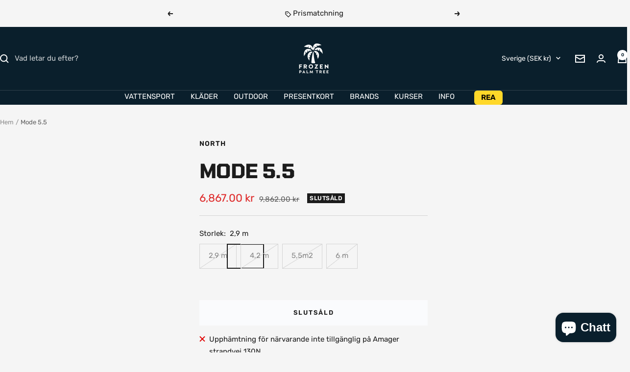

--- FILE ---
content_type: text/javascript; charset=utf-8
request_url: https://frozenpalmtree.se/products/mode-5-5.js
body_size: 3525
content:
{"id":6824378695814,"title":"Mode 5.5","handle":"mode-5-5","description":"\u003cmeta charset=\"utf-8\"\u003e\n\n\u003cp data-mce-fragment=\"1\"\u003e Demoutrustning - Använd 5-10 timmar.\u003c\/p\u003e\n\n\u003cp data-mce-fragment=\"1\"\u003e\u003c\/p\u003e\n\n\u003cp data-mce-fragment=\"1\"\u003e \u003cstrong data-mce-fragment=\"1\"\u003eVad som ingår: Wing, Wing Leash, Bag, Wing Compression Strap, Wing Repair Kit\u003c\/strong\u003e\u003c\/p\u003e\n\n\u003ch3 data-mce-fragment=\"1\"\u003e Vad North har att säga om Nova Wing\u003c\/h3\u003e\n\n \u003cp data-mce-fragment=\"1\"\u003eMaximal prestation, minimal ansträngning. Inga begränsningar. Balanserad och reaktiv, Nova Wing genererar mer framåtdrivning och uppåtriktad prestanda än något du någonsin har kört. Kärnan i Nova-designen är en superstyv geometri för kraft och effektivitet, vilket möjliggör omedelbara start och ett enormt vindområde. Intuitiva övergångar. Bekväm ergonomisk handling. Vi har noggrant placerat allt, från XS Litevision-panelerna till de lågprofilerade handtagen, på den bästa platsen för att trimma vingen och göra övergångar säkrare och mer intuitiva. Den bogservänliga vingformen med svep och dihedral hjälper också till att hålla den spårande när du bogserar bakom dig på en våg. Oavsett om ditt fokus ligger på flödet av att rida på öppna havsvågor, carving eller trampa ut trick, kommer Nova Wing att hjälpa dig att få ut det mesta av dina lokala förhållanden. Ladda upp. Pumpa upp. Rid längre.\u003c\/p\u003e\n\n\u003ch3 data-mce-fragment=\"1\"\u003e Funktioner\u003c\/h3\u003e\n\n\u003cul data-mce-fragment=\"1\"\u003e\n\n\u003cli data-mce-fragment=\"1\"\u003e XLT Led anslutning med stor diameter\u003c\/li\u003e\n\n\u003cli data-mce-fragment=\"1\"\u003e Radiella panelsnitt\u003c\/li\u003e\n\n\u003cli data-mce-fragment=\"1\"\u003e GeoStrut kontrollerad krökning exoskelett\u003c\/li\u003e\n\n\u003cli data-mce-fragment=\"1\"\u003e GripLock-handtag och intuitiva Y-handtag\u003c\/li\u003e\n\n \u003cli data-mce-fragment=\"1\"\u003eLiteVision XS skylitepaneler\u003c\/li\u003e\n\n\u003cli data-mce-fragment=\"1\"\u003e Dacron kapellförstärkning\u003c\/li\u003e\n\n\u003cli data-mce-fragment=\"1\"\u003e Kevlar fjäderbenskoppling\u003c\/li\u003e\n\n\u003cli data-mce-fragment=\"1\"\u003e Dual HyperFlow snabb uppblåsning\/tömningssystem\u003c\/li\u003e\n\n\u003cli data-mce-fragment=\"1\"\u003e Premium Teijin D2 TechnoForce Canopy\u003c\/li\u003e\n\n\u003cli data-mce-fragment=\"1\"\u003e DuraLite skavskydd\u003c\/li\u003e\n\n\u003cli data-mce-fragment=\"1\"\u003e Bogservänlig depower\u003c\/li\u003e\n\n\u003cli data-mce-fragment=\"1\"\u003e Fästpunkt för selelina\u003c\/li\u003e\n\n\u003cli data-mce-fragment=\"1\"\u003e Prestanda på och utanför vattnet\u003c\/li\u003e\n\n\n\u003c\/ul\u003e\n\n\u003ch3 data-mce-fragment=\"1\"\u003e Teknologi\u003c\/h3\u003e\n\n\u003ch4 data-mce-fragment=\"1\"\u003e XLT JOINT\u003c\/h4\u003e\n\n\u003cp data-mce-fragment=\"1\"\u003e Den extra stora T-fogen är den strukturella ramen som förbinder framkanten och stöttan i form av bokstaven T. Den har en större diameter för optimal styvhet, vilket möjliggör en lätt och direkt anslutning till kapellet utan deformation, och håller profilen flyger i sin avsedda form.\u003c\/p\u003e\n\n\u003ch4 data-mce-fragment=\"1\"\u003e RADIALPANEL SNITTAR\u003c\/h4\u003e\n\n\u003cp data-mce-fragment=\"1\"\u003e Radiellskurna paneler i änden av GeoStrut fördelar stora mängder belastning över kapellet i en rad olika riktningar. Baldakinen är ett vävt material, minst stabilt när det belastas i 45 grader mot trådlinjen. Radialskurna paneler hjälper till att anpassa den starkare väven av kapellet till spänningsmönstret, vilket skapar en starkare, renare kapell med mindre yttre lappning för att förhindra distorsion och hjälpa till att hålla vikten i schack.\u003c\/p\u003e\n\n\u003ch4 data-mce-fragment=\"1\"\u003e GEOSTRUT\u003c\/h4\u003e\n\n \u003cp data-mce-fragment=\"1\"\u003eDen kontrollerade krökningen av exoskelettet ökar styvheten och prestanda, vilket skapar en stabilare mittprofil som fortfarande kan minska kraften och producera mindre lyft när du bogserar och åker på vågor. Den konkava sidan av kurvan skapar en styvare ram, så det blir mindre avböjning och deformation under flygning. Den böjda fjäderbensdesignen gör också vingen mer ergonomisk och bekväm, för de främre handtagen närmare din kropp och flyttar bort de bakre handtagen så att du är i en mer naturlig position när du är inskjuten.\u003c\/p\u003e\n\n\u003ch4 data-mce-fragment=\"1\"\u003e HANDEL MED GRIPSLÅS\u003c\/h4\u003e\n\n \u003cp data-mce-fragment=\"1\"\u003eErgonomiska elliptiska sandwichteknologiska handtag designade av en kombination av flerskiktsskum med förstärkning som löper genom mitten. Den invändiga förstärkningen sys in i handtaget till staget, vilket skapar en stark, vingfri anslutning med precis tillräckligt styvhet för att handtaget ska behålla sin form. Den elliptiska\/hexagonala skumformen är mer vridbeständig mot väven runt den, och det mjukare vävmaterialet är bekvämt i dina händer, har väldigt lite vridning i handtaget både i sidled och framifrån och bak, men är fortfarande tillräckligt flexibelt för att fällas upp. och packa lätt. De lågprofilerade handtagen är placerade på det bästa läget för ansträngningscentrum och på det bästa stället att trimma vingen och göra övergångar mer intuitiva.\u003c\/p\u003e\n\n\u003ch4 data-mce-fragment=\"1\"\u003e LITEVISION XS PANELER\u003c\/h4\u003e\n\n \u003cp data-mce-fragment=\"1\"\u003eXS skylite-paneler förbättrar förarens synfält – så att du kan se vad som är medvind av dig innan övergångar. Fönstren är placerade på precis rätt plats för en säkrare körupplevelse, utan att lägga onödig vikt och komplexitet till designen.\u003c\/p\u003e\n\n\u003ch4 data-mce-fragment=\"1\"\u003e DACRON CANOPY FÖRSTÄRKNING\u003c\/h4\u003e\n\n\u003cp data-mce-fragment=\"1\"\u003e Efter att ha jagat en styvare rigg flyttade vi till en ultrastyv Dacron-kapellförstärkning som skiljer sig från den som används i våra drakar och som klarar högt uppblåsningstryck. Vi har också byggt in styvhet i designen genom lastfördelningen på ramen när den är i flygning.\u003c\/p\u003e\n\n\u003ch4 data-mce-fragment=\"1\"\u003e KEVLAR STRUT ANSLUTNING\u003c\/h4\u003e\n\n\u003cp data-mce-fragment=\"1\"\u003e Ett biaxiellt kevlar (aramid) fiberskikt ger intern styrka och förstärkning till kopplingen mellan stag och framkant. Den är snedskuren, så att den kan böja sig runt fjäderbenets krökning, med en tät och exakt passform.\u003c\/p\u003e\n\n\u003ch4 data-mce-fragment=\"1\"\u003e HIPERFLÖDE SNABB INFLATION \/ DEFLATIONSSYSTEM\u003c\/h4\u003e\n\n \u003cp data-mce-fragment=\"1\"\u003eEnpunktsuppblåsningssystem med hög volym med slang med större diameter för snabb uppblåsning och tömning. Huvuduppblåsningsventil i bajonetttyp kompatibel med de flesta pumpar. Ingen adapter behövs. Uppblåsningsanslutningar på varje sida av stöttan ger dubbelt så mycket luftflöde vid tömning. De två anslutningarna hjälper också till att låsa framsidan av blåsan på plats, vilket ger stöd på båda sidor av stöttan där blåsan är fäst.\u003c\/p\u003e\n\n\u003ch4 data-mce-fragment=\"1\"\u003e PREMIUM TEIJIN D2 TECHNOFORCE CANOPY\u003c\/h4\u003e\n\n\u003cp data-mce-fragment=\"1\"\u003e D2 Ripstop-tyg från Teijin. Premium högdensitetsskyddsmaterial tillverkat i Japan, med höghållfast polyestergarn för lätthet, hög rivstyrka och uthållighet. Teijin Techno Force har det högsta förhållandet mellan styrka och vikt och längsta hållbarhet i branschen.\u003c\/p\u003e\n\n\u003ch4 data-mce-fragment=\"1\"\u003e DURALITE SCUFF GUARD\u003c\/h4\u003e\n\n\u003cp data-mce-fragment=\"1\"\u003e STPU skavskydd på vingspetsar och sömmar. Detta är samma tyg som används i DuraLite-sömskyddet på våra North-drakar, men eftersom vingen vanligtvis inte vilar på sin framkant behöver den inte skuminläggen.\u003c\/p\u003e\n\n\u003ch4 data-mce-fragment=\"1\"\u003e LÄTT BOGSERING\u003c\/h4\u003e\n\n \u003cp data-mce-fragment=\"1\"\u003eEn mjuk knogskyddsdyna under depowerhandtaget gör att du kan låsa knogarna mot framkanten för extra stabilitet vid bogsering. Mängden svep och dihedral i vingen hjälper också till att hålla den spårande smidigt utan att svänga runt.\u003c\/p\u003e\n\n\u003ch4 data-mce-fragment=\"1\"\u003e FÄSTPUNKT FÖR SELELINJE\u003c\/h4\u003e\n\n\u003cp data-mce-fragment=\"1\"\u003e Fästpunkten för selens lina är på precis rätt plats. Våra valfria sele- och midjebältstillbehör är lätta att använda och tar all belastning från dina händer. Detta innebär mer frihet, mindre muskeltrötthet och följaktligen längre pass. \u003c\/p\u003e\n\n\u003cp data-mce-fragment=\"1\"\u003e\u003cimg alt=\"\" src=\"https:\/\/cdn.shopify.com\/s\/files\/1\/0052\/8593\/7252\/files\/nova-wing-1300px_480x480.jpg?v=1625667754\"\u003e\u003c\/p\u003e\n\n\u003cp data-mce-fragment=\"1\"\u003e\u003cimg alt=\"\" src=\"https:\/\/cdn.shopify.com\/s\/files\/1\/0052\/8593\/7252\/files\/nova-wing-foil-1300px_480x480.jpg?v=1625667776\"\u003e\u003c\/p\u003e\n\n\u003cp data-mce-fragment=\"1\"\u003e\u003c\/p\u003e","published_at":"2022-12-06T14:57:39+01:00","created_at":"2022-12-06T14:57:39+01:00","vendor":"North","type":"Vingar","tags":["attributefix20240517","attributefix20240522","pt_0073","sale_item","watersport","wings","wingsurf","wingsurfing"],"price":526100,"price_min":526100,"price_max":1212800,"available":false,"price_varies":true,"compare_at_price":986200,"compare_at_price_min":986200,"compare_at_price_max":1212800,"compare_at_price_varies":true,"variants":[{"id":40047020245126,"title":"2,9 m","option1":"2,9 m","option2":null,"option3":null,"sku":null,"requires_shipping":true,"taxable":true,"featured_image":null,"available":false,"name":"Mode 5.5 - 2,9 m","public_title":"2,9 m","options":["2,9 m"],"price":686700,"weight":0,"compare_at_price":986200,"inventory_management":"shopify","barcode":null,"requires_selling_plan":false,"selling_plan_allocations":[]},{"id":40047020277894,"title":"4,2 m","option1":"4,2 m","option2":null,"option3":null,"sku":null,"requires_shipping":true,"taxable":true,"featured_image":null,"available":false,"name":"Mode 5.5 - 4,2 m","public_title":"4,2 m","options":["4,2 m"],"price":526100,"weight":0,"compare_at_price":986200,"inventory_management":"shopify","barcode":null,"requires_selling_plan":false,"selling_plan_allocations":[]},{"id":40047020310662,"title":"5,5m2","option1":"5,5m2","option2":null,"option3":null,"sku":"","requires_shipping":true,"taxable":true,"featured_image":null,"available":false,"name":"Mode 5.5 - 5,5m2","public_title":"5,5m2","options":["5,5m2"],"price":1212800,"weight":0,"compare_at_price":1212800,"inventory_management":"shopify","barcode":"","requires_selling_plan":false,"selling_plan_allocations":[]},{"id":40047020343430,"title":"6 m","option1":"6 m","option2":null,"option3":null,"sku":null,"requires_shipping":true,"taxable":true,"featured_image":null,"available":false,"name":"Mode 5.5 - 6 m","public_title":"6 m","options":["6 m"],"price":613700,"weight":0,"compare_at_price":1146900,"inventory_management":"shopify","barcode":null,"requires_selling_plan":false,"selling_plan_allocations":[]}],"images":[],"featured_image":null,"options":[{"name":"Storlek","position":1,"values":["2,9 m","4,2 m","5,5m2","6 m"]}],"url":"\/products\/mode-5-5","requires_selling_plan":false,"selling_plan_groups":[]}